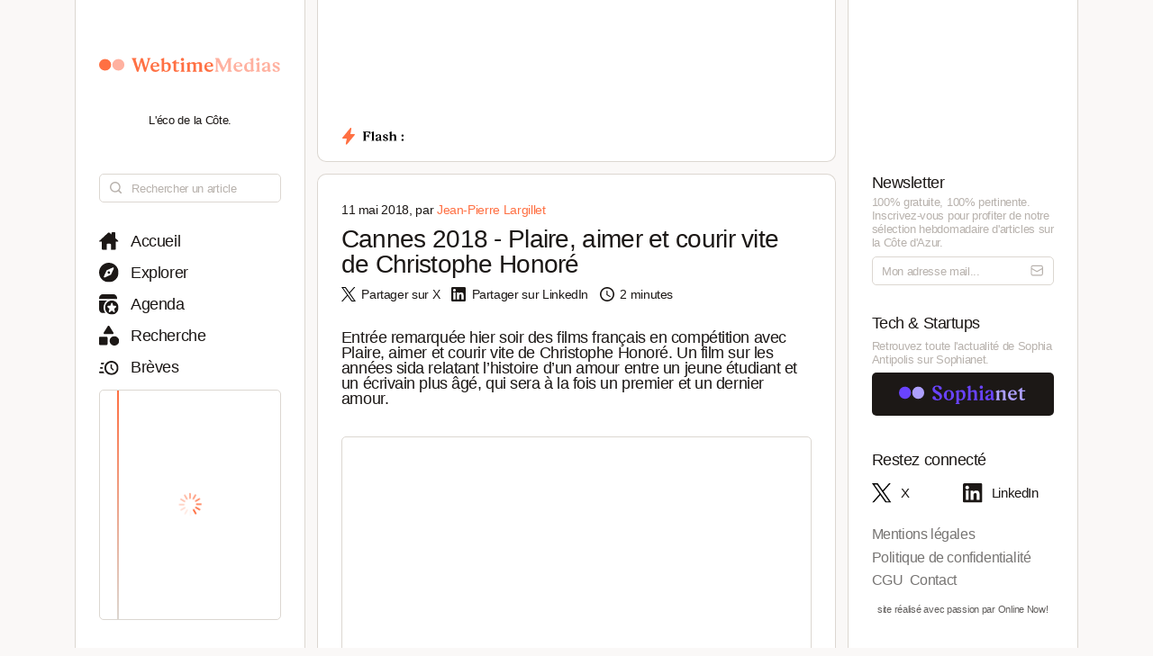

--- FILE ---
content_type: image/svg+xml
request_url: https://www.webtimemedias.com/icons/sophianet-close.svg
body_size: -189
content:
<svg width="8" height="8" viewBox="0 0 8 8" fill="none" xmlns="http://www.w3.org/2000/svg">
<path d="M7.25 0.75L0.75 7.25M0.75 0.75L7.25 7.25" stroke="#1c1816" stroke-linecap="round" stroke-linejoin="round"/>
</svg>


--- FILE ---
content_type: image/svg+xml
request_url: https://www.webtimemedias.com/icons/sophianet-mail.svg
body_size: 602
content:
<svg width="16" height="14" viewBox="0 0 16 14" fill="none" xmlns="http://www.w3.org/2000/svg">
<path d="M0.5 4.5475V10.75C0.5 11.413 0.763392 12.0489 1.23223 12.5178C1.70107 12.9866 2.33696 13.25 3 13.25H13C13.663 13.25 14.2989 12.9866 14.7678 12.5178C15.2366 12.0489 15.5 11.413 15.5 10.75V3.25C15.5 2.58696 15.2366 1.95107 14.7678 1.48223C14.2989 1.01339 13.663 0.75 13 0.75H3C2.33696 0.75 1.70107 1.01339 1.23223 1.48223C0.763392 1.95107 0.5 2.58696 0.5 3.25V4.5475ZM3 2H13C13.3315 2 13.6495 2.1317 13.8839 2.36612C14.1183 2.60054 14.25 2.91848 14.25 3.25V4.175L8 7.54L1.75 4.175V3.25C1.75 2.91848 1.8817 2.60054 2.11612 2.36612C2.35054 2.1317 2.66848 2 3 2ZM1.75 5.595L7.70375 8.8C7.7948 8.84901 7.89659 8.87467 8 8.87467C8.10341 8.87467 8.2052 8.84901 8.29625 8.8L14.25 5.595V10.75C14.25 11.0815 14.1183 11.3995 13.8839 11.6339C13.6495 11.8683 13.3315 12 13 12H3C2.66848 12 2.35054 11.8683 2.11612 11.6339C1.8817 11.3995 1.75 11.0815 1.75 10.75V5.595Z" fill="#b8b2ad"/>
</svg>
